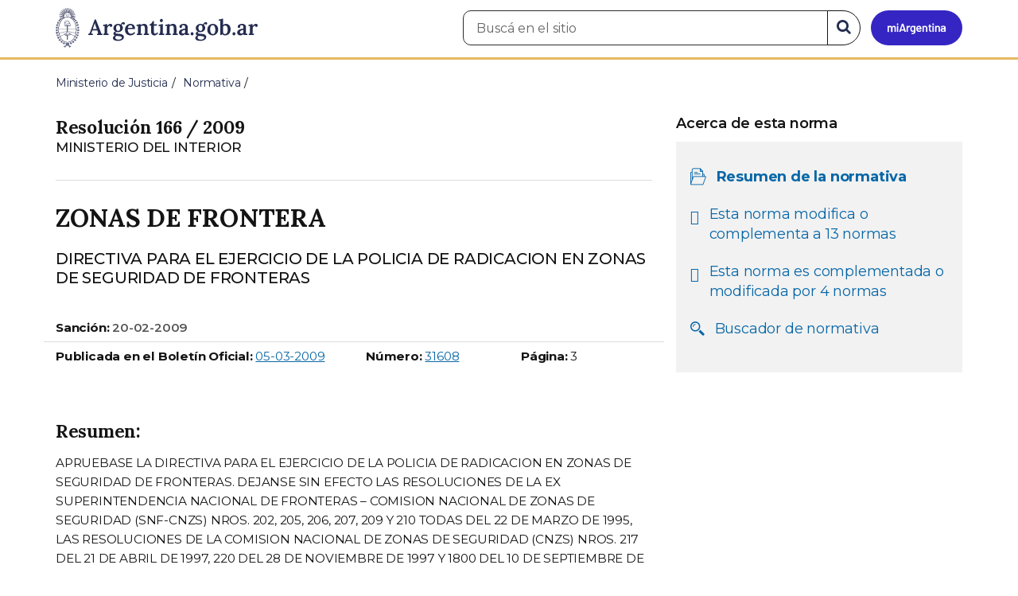

--- FILE ---
content_type: text/html; charset=utf-8
request_url: https://www.argentina.gob.ar/normativa/nacional/resoluci%C3%B3n-166-2009-151041
body_size: 7500
content:

 <!DOCTYPE html>
<html lang="es" dir="ltr" prefix="content: http://purl.org/rss/1.0/modules/content/ dc: http://purl.org/dc/terms/ foaf: http://xmlns.com/foaf/0.1/ rdfs: http://www.w3.org/2000/01/rdf-schema# sioc: http://rdfs.org/sioc/ns# sioct: http://rdfs.org/sioc/types# skos: http://www.w3.org/2004/02/skos/core# xsd: http://www.w3.org/2001/XMLSchema#">
<head>
  <link rel="profile" href="http://www.w3.org/1999/xhtml/vocab" />
  <meta name="viewport" content="width=device-width, initial-scale=1.0">
  <!-- Nav and address bar color -->
  <meta name="theme-color" content="#242C4F">
  <meta name="msapplication-navbutton-color" content="#242C4F">
  <meta name="apple-mobile-web-app-status-bar-style" content="#242C4F">
  <script>
  dataLayer = [{
    'userIPaddress': '192.168.32.116',
  }];
  </script>
  <!-- Google Tag Manager -->
  <script>(function(w,d,s,l,i){w[l]=w[l]||[];w[l].push({'gtm.start':
  new Date().getTime(),event:'gtm.js'});var f=d.getElementsByTagName(s)[0],
  j=d.createElement(s),dl=l!='dataLayer'?'&l='+l:'';j.async=true;j.src=
  'https://www.googletagmanager.com/gtm.js?id='+i+dl;f.parentNode.insertBefore(j,f);
  })(window,document,'script','dataLayer','GTM-P68ZXT');</script>
  <!-- End Google Tag Manager -->
  <meta http-equiv="Content-Type" content="text/html; charset=utf-8" />
<link href="https://www.argentina.gob.ar/manifest.json" rel="manifest" />
<meta name="description" content="Portal oficial del Estado argentino. Conocé cómo hacer trámites en organismos públicos, tramitalos en línea y recibí servicios digitales y beneficios." />
<meta name="keywords" content="gobierno, argentino, nacional, gobierno argentino, gobierno nacional, República Argentina, administración, gestión, pública, administración pública, gestión pública, digital, trámites, servicios, trámites en línea, gobierno digital, servicios en línea, servicios digitales, Estado, transparencia, ciudadanos, modernización, organismo, organismo público, organismos públicos, organismos, beneficios, beneficios" />
<link rel="image_src" href="https://www.argentina.gob.ar/sites/default/files/argentina-fb.png" />
<link rel="canonical" href="https://www.argentina.gob.ar/normativa/nacional/resoluci%C3%B3n-166-2009-151041" />
<link rel="shortlink" href="https://www.argentina.gob.ar/normativa/nacional/resoluci%C3%B3n-166-2009-151041" />
<meta property="og:site_name" content="Argentina.gob.ar" />
<meta property="og:url" content="https://www.argentina.gob.ar/" />
<meta property="og:title" content="Argentina.gob.ar" />
<meta property="og:description" content="Portal oficial del Estado argentino. Conocé cómo hacer trámites en organismos públicos, tramitalos en línea y recibí servicios digitales y beneficios." />
<meta property="og:image" content="https://www.argentina.gob.ar/sites/default/files/argentina-fb.png" />
<meta name="twitter:card" content="summary" />
<meta name="twitter:url" content="https://www.argentina.gob.ar/normativa/nacional/resoluci%C3%B3n-166-2009-151041" />
<meta name="twitter:title" content="Argentina.gob.ar" />
<meta name="twitter:description" content="Portal oficial del Estado argentino. Conocé cómo hacer trámites en organismos públicos, tramitalos en línea y recibí servicios digitales y beneficios." />
<meta name="twitter:image" content="https://www.argentina.gob.ar/sites/default/files/argentina-fb.png" />
<link rel="shortcut icon" href="https://www.argentina.gob.ar/profiles/argentinagobar/themes/argentinagobar/argentinagobar_theme/favicon.ico" type="image/vnd.microsoft.icon" />
<link rel="apple-touch-icon" href="https://www.argentina.gob.ar/sites/default/files/icon/icon-180x180.png" sizes="180x180" />
<link rel="apple-touch-icon-precomposed" href="https://www.argentina.gob.ar/sites/default/files/icon/icon-180x180.png" sizes="180x180" />
  <title>RESUMEN - RESOLUCIÓN 166 / 2009 - ZONAS DE FRONTERA | Argentina.gob.ar</title>
  <style>
@import url("https://www.argentina.gob.ar/modules/system/system.base.css?t9apa0");
</style>
<style>
@import url("https://www.argentina.gob.ar/profiles/argentinagobar/modules/argentinagobar/argentinagobar_search/css/search.css?t9apa0");
@import url("https://www.argentina.gob.ar/profiles/argentinagobar/modules/argentinagobar/argentinagobar_webform/css/custom-chosen.css?t9apa0");
@import url("https://www.argentina.gob.ar/modules/field/theme/field.css?t9apa0");
@import url("https://www.argentina.gob.ar/profiles/argentinagobar/modules/contrib/field_hidden/field_hidden.css?t9apa0");
@import url("https://www.argentina.gob.ar/modules/node/node.css?t9apa0");
@import url("https://www.argentina.gob.ar/profiles/argentinagobar/modules/contrib/user_prune/css/user_prune.css?t9apa0");
@import url("https://www.argentina.gob.ar/profiles/argentinagobar/modules/contrib/views/css/views.css?t9apa0");
</style>
<style>
@import url("https://www.argentina.gob.ar/profiles/argentinagobar/modules/contrib/ctools/css/ctools.css?t9apa0");
@import url("https://www.argentina.gob.ar/profiles/argentinagobar/modules/contrib/drupar_filtros/css/galeria.css?t9apa0");
@import url("https://www.argentina.gob.ar/profiles/argentinagobar/modules/contrib/jgm_subastas/css/aabe.css?t9apa0");
@import url("https://www.argentina.gob.ar/profiles/argentinagobar/modules/contrib/panels/css/panels.css?t9apa0");
@import url("https://www.argentina.gob.ar/profiles/argentinagobar/modules/contrib/rate/rate.css?t9apa0");
@import url("https://www.argentina.gob.ar/profiles/argentinagobar/modules/argentinagobar/argentinagobar_campana_gubernamental/css/argentinagobar_campana_gubernamental.css?t9apa0");
</style>
<link type="text/css" rel="stylesheet" href="https://cdnjs.cloudflare.com/ajax/libs/font-awesome/4.7.0/css/font-awesome.css" media="all" />
<link type="text/css" rel="stylesheet" href="https://fonts.googleapis.com/css2?family=Encode+Sans:wght@100;200;300;400;500;600;700;800;900&amp;display=swap" media="all" />
<style>
@import url("https://www.argentina.gob.ar/profiles/argentinagobar/themes/contrib/poncho/vendor/bootstrap/css/bootstrap.min.css?t9apa0");
@import url("https://www.argentina.gob.ar/profiles/argentinagobar/themes/contrib/poncho/css/icono-arg.css?t9apa0");
@import url("https://www.argentina.gob.ar/profiles/argentinagobar/themes/contrib/poncho/css/poncho.min.css?t9apa0");
</style>
  <!-- HTML5 element support for IE6-8 -->
  <!--[if lt IE 9]>
    <script src="//html5shiv.googlecode.com/svn/trunk/html5.js"></script>
  <![endif]-->
  <script src="/profiles/argentinagobar/libraries/jquery.jquery-371/jquery-3.7.1.min.js?v=3.7.1"></script>
<script>jQuery.migrateMute=true;jQuery.migrateTrace=false;</script>
<script src="/profiles/argentinagobar/libraries/jquery.jquery-migrate/jquery-migrate-3.5.2.min.js?v=3.5.2"></script>
<script src="https://www.argentina.gob.ar/misc/jquery-extend-3.4.0.js?v=3.7.1"></script>
<script src="https://www.argentina.gob.ar/misc/jquery-html-prefilter-3.5.0-backport.js?v=3.7.1"></script>
<script src="https://www.argentina.gob.ar/misc/jquery.once.js?v=1.2"></script>
<script src="https://www.argentina.gob.ar/misc/drupal.js?t9apa0"></script>
<script src="https://www.argentina.gob.ar/profiles/argentinagobar/modules/contrib/jquery_update/js/jquery_browser.js?v=0.0.1"></script>
<script src="https://www.argentina.gob.ar/misc/form-single-submit.js?v=7.103"></script>
<script src="https://www.argentina.gob.ar/profiles/argentinagobar/modules/argentinagobar/argentinagobar_areas/js/colorFondoGrupoAtajos.js?t9apa0"></script>
<script src="https://www.argentina.gob.ar/profiles/argentinagobar/modules/argentinagobar/argentinagobar_tramites/js/resize_media.js?t9apa0"></script>
<script src="https://www.argentina.gob.ar/profiles/argentinagobar/modules/argentinagobar/argentinagobar_usuarios/js/limpiarCampo.js?t9apa0"></script>
<script src="https://www.argentina.gob.ar/profiles/argentinagobar/modules/contrib/entityreference/js/entityreference.js?t9apa0"></script>
<script src="https://www.argentina.gob.ar/sites/default/files/languages/es_-ItMtJilxuuiLFTCnmK_k5zP6zPqMXd_ji181zFXfvs.js?t9apa0"></script>
<script src="https://www.argentina.gob.ar/profiles/argentinagobar/modules/contrib/drupar_filtros/js/mdBlank.js?t9apa0"></script>
<script src="https://www.argentina.gob.ar/profiles/argentinagobar/modules/contrib/drupar_filtros/js/galeria.js?t9apa0"></script>
<script src="https://www.argentina.gob.ar/profiles/argentinagobar/modules/contrib/drupar_filtros/js/jquery.touchSwipe.min.js?t9apa0"></script>
<script src="https://www.argentina.gob.ar/profiles/argentinagobar/modules/contrib/jgm_subastas/js/aabe.js?t9apa0"></script>
<script src="https://www.argentina.gob.ar/profiles/argentinagobar/modules/argentinagobar/argentinagobar_formularios/js/infoleg/schema_resumen_legislation.js?t9apa0"></script>
<script src="https://www.argentina.gob.ar/profiles/argentinagobar/modules/argentinagobar/argentinagobar_webform/js/button.js?t9apa0"></script>
<script src="https://www.argentina.gob.ar/profiles/argentinagobar/modules/contrib/vuce_calendario/js/button.js?t9apa0"></script>
<script src="https://www.argentina.gob.ar/profiles/argentinagobar/modules/argentinagobar/argentinagobar_campana_gubernamental/js/argentinagobar_campana_gubernamental.js?t9apa0"></script>
<script>dataLayer.push({
          'event_name': 'trackPageview',
          'nodo_id': '',
          'nodos_padres': '',
          'org_dependencia': '',
          'ministerio': '',
          'cont_tipo': '',
        });</script>
<script src="https://www.argentina.gob.ar/profiles/argentinagobar/themes/contrib/poncho/vendor/bootstrap/js/bootstrap.min.js?t9apa0"></script>
<script src="https://www.argentina.gob.ar/profiles/argentinagobar/themes/contrib/poncho/js/scrolltotop.js?t9apa0"></script>
<script src="https://www.argentina.gob.ar/profiles/argentinagobar/themes/contrib/poncho/js/datatables.min.js?t9apa0"></script>
<script src="https://www.argentina.gob.ar/profiles/argentinagobar/themes/contrib/poncho/js/intl.min.js?t9apa0"></script>
<script src="https://www.argentina.gob.ar/profiles/argentinagobar/themes/contrib/poncho/js/device-breadcrumb.js?t9apa0"></script>
<script src="https://www.argentina.gob.ar/profiles/argentinagobar/themes/contrib/poncho/js/device-breadcrumb-listener.js?t9apa0"></script>
<script src="https://www.argentina.gob.ar/profiles/argentinagobar/modules/contrib/jquery_update/js/jquery_position.js?v=0.0.1"></script>
<script>jQuery.extend(Drupal.settings, {"basePath":"\/","pathPrefix":"","setHasJsCookie":0,"ajaxPageState":{"theme":"argentinagobar_theme","theme_token":"mOKK8_rtu7LOwcnpFp9XtRnVvY2blbXl-rYQ-Hi2BA4","js":{"profiles\/argentinagobar\/modules\/argentinagobar\/argentinagobar_search\/js\/solr_search.js":1,"profiles\/argentinagobar\/themes\/contrib\/bootstrap\/js\/bootstrap.js":1,"\/profiles\/argentinagobar\/libraries\/jquery.jquery-371\/jquery-3.7.1.min.js":1,"0":1,"\/profiles\/argentinagobar\/libraries\/jquery.jquery-migrate\/jquery-migrate-3.5.2.min.js":1,"misc\/jquery-extend-3.4.0.js":1,"misc\/jquery-html-prefilter-3.5.0-backport.js":1,"misc\/jquery.once.js":1,"misc\/drupal.js":1,"profiles\/argentinagobar\/modules\/contrib\/jquery_update\/js\/jquery_browser.js":1,"misc\/form-single-submit.js":1,"profiles\/argentinagobar\/modules\/argentinagobar\/argentinagobar_areas\/js\/colorFondoGrupoAtajos.js":1,"profiles\/argentinagobar\/modules\/argentinagobar\/argentinagobar_tramites\/js\/resize_media.js":1,"profiles\/argentinagobar\/modules\/argentinagobar\/argentinagobar_usuarios\/js\/limpiarCampo.js":1,"profiles\/argentinagobar\/modules\/contrib\/entityreference\/js\/entityreference.js":1,"public:\/\/languages\/es_-ItMtJilxuuiLFTCnmK_k5zP6zPqMXd_ji181zFXfvs.js":1,"profiles\/argentinagobar\/modules\/contrib\/drupar_filtros\/js\/mdBlank.js":1,"profiles\/argentinagobar\/modules\/contrib\/drupar_filtros\/js\/galeria.js":1,"profiles\/argentinagobar\/modules\/contrib\/drupar_filtros\/js\/jquery.touchSwipe.min.js":1,"profiles\/argentinagobar\/modules\/contrib\/jgm_subastas\/js\/aabe.js":1,"profiles\/argentinagobar\/modules\/argentinagobar\/argentinagobar_formularios\/js\/infoleg\/schema_resumen_legislation.js":1,"profiles\/argentinagobar\/modules\/argentinagobar\/argentinagobar_webform\/js\/button.js":1,"profiles\/argentinagobar\/modules\/contrib\/vuce_calendario\/js\/button.js":1,"profiles\/argentinagobar\/modules\/argentinagobar\/argentinagobar_campana_gubernamental\/js\/argentinagobar_campana_gubernamental.js":1,"1":1,"profiles\/argentinagobar\/themes\/contrib\/poncho\/vendor\/bootstrap\/js\/bootstrap.min.js":1,"profiles\/argentinagobar\/themes\/contrib\/poncho\/js\/scrolltotop.js":1,"profiles\/argentinagobar\/themes\/contrib\/poncho\/js\/datatables.min.js":1,"profiles\/argentinagobar\/themes\/contrib\/poncho\/js\/intl.min.js":1,"profiles\/argentinagobar\/themes\/contrib\/poncho\/js\/device-breadcrumb.js":1,"profiles\/argentinagobar\/themes\/contrib\/poncho\/js\/device-breadcrumb-listener.js":1,"profiles\/argentinagobar\/modules\/contrib\/jquery_update\/js\/jquery_position.js":1},"css":{"modules\/system\/system.base.css":1,"profiles\/argentinagobar\/modules\/argentinagobar\/argentinagobar_search\/css\/search.css":1,"profiles\/argentinagobar\/modules\/argentinagobar\/argentinagobar_webform\/css\/custom-chosen.css":1,"modules\/field\/theme\/field.css":1,"profiles\/argentinagobar\/modules\/contrib\/field_hidden\/field_hidden.css":1,"modules\/node\/node.css":1,"profiles\/argentinagobar\/modules\/contrib\/user_prune\/css\/user_prune.css":1,"profiles\/argentinagobar\/modules\/contrib\/views\/css\/views.css":1,"profiles\/argentinagobar\/modules\/contrib\/ctools\/css\/ctools.css":1,"profiles\/argentinagobar\/modules\/contrib\/drupar_filtros\/css\/galeria.css":1,"profiles\/argentinagobar\/modules\/contrib\/jgm_subastas\/css\/aabe.css":1,"profiles\/argentinagobar\/modules\/contrib\/panels\/css\/panels.css":1,"profiles\/argentinagobar\/modules\/contrib\/rate\/rate.css":1,"profiles\/argentinagobar\/modules\/argentinagobar\/argentinagobar_campana_gubernamental\/css\/argentinagobar_campana_gubernamental.css":1,"https:\/\/cdnjs.cloudflare.com\/ajax\/libs\/font-awesome\/4.7.0\/css\/font-awesome.css":1,"https:\/\/fonts.googleapis.com\/css2?family=Encode+Sans:wght@100;200;300;400;500;600;700;800;900\u0026display=swap":1,"profiles\/argentinagobar\/themes\/contrib\/poncho\/vendor\/bootstrap\/css\/bootstrap.min.css":1,"profiles\/argentinagobar\/themes\/contrib\/poncho\/css\/icono-arg.css":1,"profiles\/argentinagobar\/themes\/contrib\/poncho\/css\/poncho.min.css":1}},"normativaSchema":{"name":"ZONAS DE FRONTERA","alternateName":"DIRECTIVA PARA EL EJERCICIO DE LA POLICIA DE RADICACION EN ZONAS DE SEGURIDAD DE FRONTERAS","description":"APRUEBASE LA DIRECTIVA PARA EL EJERCICIO DE LA POLICIA DE RADICACION EN ZONAS DE SEGURIDAD DE FRONTERAS. DEJANSE SIN EFECTO LAS RESOLUCIONES DE LA EX SUPERINTENDENCIA NACIONAL DE FRONTERAS \u2013 COMISION NACIONAL DE ZONAS DE SEGURIDAD (SNF-CNZS) NROS. 202, 205, 206, 207, 209 Y 210 TODAS DEL 22 DE MARZO DE 1995, LAS RESOLUCIONES DE LA COMISION NACIONAL DE ZONAS DE SEGURIDAD (CNZS) NROS. 217 DEL 21 DE ABRIL DE 1997, 220 DEL 28 DE NOVIEMBRE DE 1997 Y 1800 DEL 10 DE SEPTIEMBRE DE 1998, Y LA RESOLUCION DEL MINISTERIO DE DEFENSA N\u00ba 1751 DEL 22 DE NOVIEMBRE DE 1995.","resumen":"APRUEBASE LA DIRECTIVA PARA EL EJERCICIO DE LA POLICIA DE RADICACION EN ZONAS DE SEGURIDAD DE FRONTERAS. DEJANSE SIN EFECTO LAS RESOLUCIONES DE LA EX SUPERINTENDENCIA NACIONAL DE FRONTERAS \u2013 COMISION NACIONAL DE ZONAS DE SEGURIDAD (SNF-CNZS) NROS. 202, 205, 206, 207, 209 Y 210 TODAS DEL 22 DE MARZO DE 1995, LAS RESOLUCIONES DE LA COMISION NACIONAL DE ZONAS DE SEGURIDAD (CNZS) NROS. 217 DEL 21 DE ABRIL DE 1997, 220 DEL 28 DE NOVIEMBRE DE 1997 Y 1800 DEL 10 DE SEPTIEMBRE DE 1998, Y LA RESOLUCION DEL MINISTERIO DE DEFENSA N\u00ba 1751 DEL 22 DE NOVIEMBRE DE 1995.","jurisdiccion":"nacional","url":"https:\/\/www.argentina.gob.ar\/normativa\/nacional\/resoluci%C3%B3n-166-2009-151041","dependencia":"MINISTERIO DEL INTERIOR","legislationIdentifier":"Resoluci\u00f3n   166 \/ 2009","tipoNorma":"Resoluci\u00f3n","datePublished":"2009-03-05","legislationDate":"2009-02-20"},"urlIsAjaxTrusted":{"\/normativa\/nacional\/resoluci%C3%B3n-166-2009-151041":true},"bootstrap":{"anchorsFix":"0","anchorsSmoothScrolling":"0","formHasError":1,"popoverEnabled":1,"popoverOptions":{"animation":1,"html":0,"placement":"right","selector":"","trigger":"click","triggerAutoclose":1,"title":"","content":"","delay":0,"container":"body"},"tooltipEnabled":1,"tooltipOptions":{"animation":1,"html":0,"placement":"auto left","selector":"","trigger":"focus hover","delay":0,"container":"body"}}});</script>
</head>
<body class="html not-front not-logged-in no-sidebars page-normativa page-normativa-nacional page-normativa-nacional-resolución-166-2009-151041 i18n-es">
  <!-- Google Tag Manager (noscript) -->
  <noscript><iframe title="Script GTM" aria-hidden="true" src="//www.googletagmanager.com/ns.html?id=GTM-P68ZXT" style="display:none;visibility:hidden;height:0;width:0"></iframe></noscript>
  <!-- End Google Tag Manager (noscript) -->
    <h1 class="sr-only"><small>Presidencia de la Nación</small></h1>
  <div id="skip-link">
    <a href="#main-content" class="element-invisible element-focusable">Pasar al contenido principal</a>
  </div>
    
<header>
    <nav class="navbar navbar-top navbar-default border-bottom-amarillo">
      <div class="container">
        <div>
          <div class="navbar-header">
            <a class="navbar-brand" href="/" id="navbar-brand" aria-label="Argentina.gob.ar Presidencia de la Nación">
                              <img src="/profiles/argentinagobar/themes/argentinagobar/argentinagobar_theme/logo_argentina-azul.svg" alt="Argentina.gob.ar" height="50" width="254" />
                                                      </a>
              <a class="btn btn-mi-argentina btn-login visible-xs bg-miarg-azul" href="https://mi.argentina.gob.ar" title="Ingresar a Mi Argentina">
                  <i class="icono-arg-mi-argentina text-white"></i><span class="sr-only">Ir a Mi Argentina</span></a>
                                      <button onclick="jQuery('.navbar.navbar-top').addClass('state-search');" class="btn btn-mi-argentina btn-login visible-xs" aria-labelledby="edit-keys"><span class="fa fa-search fa-fw"></span><span class="sr-only">Buscar</span></button>       
                            </div>

                                          <div class="nav navbar-nav navbar-right hidden-xs">
    <button onclick="jQuery('.navbar.navbar-top').removeClass('state-search');" class="btn btn-link btn-search-reset visible-xs"> <i class="fa fa-times"><span class="sr-only">Cerrar el buscador</span></i></button>
    <div id="cd-login">
      
  <a href="https://mi.argentina.gob.ar/" id="btn-mi-argentina" class="btn hidden-xs p-l-1  btn-login bg-miarg-azul" aria-label="Ingresar a Mi Argentina">
<i class=" fa-3x fa icono-arg-mi-argentina-extended text-white p-t-0"><span class="sr-only">Mi Argentina</span></i></a>
</div>
<!-- <section id="block-argentinagobar-search-apache-solr-search-navbar" class="block block-argentinagobar-search clearfix"> -->

      
  <div class="pull-left">
  <form class="main-form" role="search" action="/normativa/nacional/resoluci%C3%B3n-166-2009-151041" method="post" id="apachesolr-search-custom-page-search-form" accept-charset="UTF-8"><div><input type="hidden" name="form_build_id" value="form-d5J3wspja7DxLa3F2aufMnujiOfI8K64fSXCluF_-Bs" />
<input type="hidden" name="form_id" value="apachesolr_search_custom_page_search_form" />
<div style="display:none;"><div class="form-item form-item-tarro-de-miel form-type-textfield form-group"> <label class="control-label" for="edit-tarro-de-miel">Dejar en blanco</label>
<input class="form-control form-text" type="text" id="edit-tarro-de-miel" name="tarro_de_miel" value="" size="60" maxlength="128" /></div></div><div class="input-group">
  <label class="sr-only" for="edit-keys">Buscar en el sitio</label><input placeholder="Buscá en el sitio" id="edit-keys" class="input-search form-control form-text" aria-label="Buscá en el sitio" type="text" name="keys" value="" size="20" maxlength="255" /><span class="input-group-btn"><button class="bg-white btn-search-reset btn btn-primary form-submit" aria-labelledby="edit-keys" aria-label="Buscar" type="submit" id="edit-submit" name="op" value="&lt;i class=&quot;fa fa-search text-primary&quot;&gt;&lt;/i&gt;&lt;span class=&quot;sr-only&quot;&gt;Buscar en el sitio&lt;/span&gt;"><i class="fa fa-search text-primary"></i><span class="sr-only">Buscar en el sitio</span></button>
</span></div>
</div></form></div>

<!-- </section> -->
</div>
                        
        </div>
      </div>
    </nav>
  </header>
<main>

    
            <span id="main-content"></span>

      <div class="container">
                                                              <div class="region region-content">
     <div id="block-system-main" class="block block-system clearfix">

      
  

<ol class="breadcrumb" itemscope itemtype="https://schema.org/BreadcrumbList"><li itemprop="itemListElement" itemscope itemtype="https://schema.org/ListItem" ><a itemprop="item" href="/"><span itemprop="name">Inicio</span></a><meta itemprop="position" content="1" /></li>
<li itemprop="itemListElement" itemscope itemtype="https://schema.org/ListItem" ><a itemprop="item" href="/justicia"><span itemprop="name">Ministerio de Justicia</span></a><meta itemprop="position" content="2" /></li>
<li itemprop="itemListElement" itemscope itemtype="https://schema.org/ListItem" ><a itemprop="item" href="/normativa"><span itemprop="name">Normativa</span></a><meta itemprop="position" content="3" /></li>
<li class="active" itemprop="itemListElement" itemscope itemtype="https://schema.org/ListItem" ><span itemprop="name">RESUMEN - RESOLUCIÓN   166 / 2009 - ZONAS DE FRONTERA</span><meta itemprop="position" content="4" /></li>
</ol>
<section>
    <div class="row bloque-leyes-mobile">
        <div class="col-md-12">
           
        </div>

        <div class="col-md-8">
	    <article>

              <div class="m-b-2">
                                                <h1 class="h5 m-b-0"> Resolución   166 / 2009 </h1>
                <p class="lead m-b-0"><small>MINISTERIO DEL INTERIOR</small></p>
                <p class="lead m-b-0"><small></small></p>
                          </div>
            <hr>

                <h2 class="h3 m-t-0">ZONAS DE FRONTERA</h2>
                <p class="lead">DIRECTIVA PARA EL EJERCICIO DE LA POLICIA DE RADICACION EN ZONAS DE SEGURIDAD DE FRONTERAS</p>
  
                           <div class="row small">
                <dl class="normativa">
                    <div class="col-xs-12 col-md-12 border-bottom">
                    <dt>Sanción:</dt>
                        <dd>
                            <time class="fw-semibold" datetime="2009-02-20">20-02-2009</time>
                        </dd>
                    </div>

                    <div class="col-xs-6 col-md-6 col-sm-6">
                        <dt>Publicada en el Boletín Oficial:</dt>
                        <dd>
                                                            <time datetime="2009-03-05">
                                    <a href="/normativa/buscar-boletin?jurisdiccion=nacional&buscar=2009-03-05&limit=50&offset=1">
                                        <span class="sr-only">Fecha: </span>
                                        05-03-2009                                    </a>
                                </time>
                                                    </dd>
                    </div>

                    <div class="col-xs-3 col-md-3 col-sm-3">
                        <dt>Número:</dt>
                        <dd>
                                                            <a href="/normativa/buscar-boletin?jurisdiccion=nacional&numero_boletin=31608&limit=50&offset=1">
                                    <span class="sr-only">Boletín Oficial número: </span>
                                    31608                                </a>
                                                    </dd>
                    </div>
                    <!-- <div class="col-xs-3 col-md-3 col-sm-3">
                        <dt>Página:</dt>
                        <dd><!?= $norma['pagBoletin'] ?></dd>
                    </div> -->
                     <div class="col-xs-3 col-md-3 col-sm-3">
                        <dt>Página:</dt>
                        <dd>3</dd>
                    </div>
                </dl>
      </div>                          
      
                
                <div class="m-y-4">
                                        <h3 class="h5">Resumen:</h3>
                      <p class="small">APRUEBASE LA DIRECTIVA PARA EL EJERCICIO DE LA POLICIA DE RADICACION EN ZONAS DE SEGURIDAD DE FRONTERAS. DEJANSE SIN EFECTO LAS RESOLUCIONES DE LA EX SUPERINTENDENCIA NACIONAL DE FRONTERAS – COMISION NACIONAL DE ZONAS DE SEGURIDAD (SNF-CNZS) NROS. 202, 205, 206, 207, 209 Y 210 TODAS DEL 22 DE MARZO DE 1995, LAS RESOLUCIONES DE LA COMISION NACIONAL DE ZONAS DE SEGURIDAD (CNZS) NROS. 217 DEL 21 DE ABRIL DE 1997, 220 DEL 28 DE NOVIEMBRE DE 1997 Y 1800 DEL 10 DE SEPTIEMBRE DE 1998, Y LA RESOLUCION DEL MINISTERIO DE DEFENSA Nº 1751 DEL 22 DE NOVIEMBRE DE 1995.</p>
                      <hr>
                  
                  <!-- <!?php if(isset($norma['observaciones']) && !empty($norma['observaciones'])): ?> -->
                                  </div>
            
                		            <div class="m-b-1">
                        <!-- <a href="javascript:history.back()" class="btn btn-default m-r-1">Volver</a> -->
                        <a href="javascript:history.back()" id="btn-volver-dinamico" class="btn btn-default m-r-1" style="display: none;">Volver</a>

                        <script type="text/javascript">
                        (function() {
                            // 1. Verificamos si hay una página anterior
                            var tieneReferrer = document.referrer !== "";
                            
                            // 2. Verificamos el tipo de navegación (esto detecta recargas y aperturas nuevas)
                            var navegacion = window.performance.getEntriesByType("navigation")[0];
                            var esNavegacionNormal = navegacion && navegacion.type === "navigate";

                            // 3. ¿Es la primera página de esta pestaña?
                            // Si history.length es 1, la pestaña es nueva.
                            // Si es > 1 pero el referrer es de otro dominio, no mostramos el volver.
                            if (window.history.length > 1 && tieneReferrer) {
                                // Opcional: Validar que el referrer sea de tu mismo sitio
                                if (document.referrer.indexOf(window.location.hostname) !== -1) {
                                    document.getElementById('btn-volver-dinamico').style.display = 'inline-block';
                                }
                            }
                        })();
                        </script>

                                                  
                            <a href="/normativa/nacional/resolución-166-2009-151041/texto"class="btn btn-primary m-r-1">Ver normativa</a>
                                                                            <a href="/normativa/nacional/resolución-166-2009-151041/actualizacion" class="btn btn-primary">Ver texto actualizado</a>
                                                                    </div>
                    <!-- <hr> -->
                
            </article>
            
         
        </div>

        <aside class="col-md-4">
            <div class="panel-pane pane-node-book-nav">
                <div class="pane-content">
                    <!-- Menú de navegación del libro -->
                    <div class="card card-body tit-nav">
                        <details class="device-panel-menu" open="true">
                            <summary class=" ar-details__title ">
                                <span class="text-left"><i class="fa fa-list p-r-1"></i>Acerca de esta norma </span> 
                            </summary>

                            <div id="book-navigation-61702" class="book-navigation details-info">
                                <nav class="page-sidebar menu-xs">
                                    
                                    
                                    <h3 class="hidden-xs fw-semibold">Acerca de esta norma </h3>
                                    <ul class="nav nav-stacked list-inline bloque-leyes">
                                        
                                        <li class="active">
                                            <div class="media">
                                            <div class="media-left">
                                            <i class="fa icono-arg-datos-abiertos-2 p-l-05"></i>
                                            </div>
                                            <div class="media-body">
                                                    <p class=""><a href="#">Resumen de la normativa</a></p>
                                                </div>
                                            </div>
                                        </li>
                                        
                                                                                      
                                            <li>
                                                <div class="media">
                                                    <div class="media-left">
                                                        <i class="fa fa-arrow-left p-l-05"></i>
                                                    </div>
                                                    <div class="media-body">
                                                        <p><a href="/normativa/nacional/resolución-166-2009-151041/normas-modificadas">Esta norma modifica o complementa a 13 normas </a></p>
                                                    </div>
                                                </div>
                                            </li>
                                                                                                                            <li>
                                                <div class="media">
                                                    <div class="media-left">
                                                        <i class="fa fa-arrow-right p-l-05"></i>
                                                    </div>
                                                    <div class="media-body">
                                                        <p><a href="/normativa/nacional/resolución-166-2009-151041/normas-modifican">Esta norma es complementada o modificada por 4 normas </a></p>
                                                    </div>
                                                </div>
                                            </li>
                                                                                <li>
                                            <div class="media">
                                            <div class="media-left">
                                            <i class="fa icono-arg-lupa p-l-05"></i>
                                            </div>
                                            <div class="media-body">
                                                    <p class=""><a href="/normativa">Buscador de normativa</a></p>
                                                </div>
                                            </div>
                                        </li>
               
                                    </ul>


                                </nav>
                            </div>
                        </details>
                    </div>
             
                </div>
            </div>
        </aside>

         

    </div>
</section>

<script>
    /**
     * Controla el status del componente <details>.
     * @summary Según el _media query_ lo imprime abierto o cerrado.
     * @returns {undefined}
    */
    const panelMenu = () => {
        const details = document.querySelectorAll(".device-panel-menu");
        if (window.innerWidth >= 991) {
            details.forEach((e) => e.setAttribute("open", true));
        } else if (window.innerWidth < 991) {
            details.forEach((e) => e.removeAttribute("open"));
        }
    };
    document.addEventListener("DOMContentLoaded", panelMenu);
    window.addEventListener('resize', panelMenu, true);
</script>




</div>
  </div>
      </div>
    
    
</main>

<footer class="main-footer">
  <div class="container">
  <div class="row">
      <div class="col-md-4 col-sm-12">
                        <div class="region region-footer1">
    <section id="block-menu-menu-footer-1" class="block block-menu clearfix">

        <h2 class="block-title h3 section-title h3 section-title">Trámites</h2>
    
  <ul class="menu nav"><li class="first leaf"><a href="/turnos">Turnos</a></li>
<li class="leaf"><a href="/jefatura/innovacion-ciencia-y-tecnologia/innovacion/tramites-distancia-tad">Trámites a distancia</a></li>
<li class="last leaf"><a href="/miargentina/mesadeayuda">Atención a la ciudadanía</a></li>
</ul>
</section>
  </div>
                </div>
      <div class="col-md-4 col-sm-12">
                        <div class="region region-footer2">
    <section id="block-menu-menu-footer-2" class="block block-menu clearfix">

        <h2 class="block-title h3 section-title h3 section-title">Acerca de la República Argentina</h2>
    
  <ul class="menu nav"><li class="first leaf"><a href="/pais">Nuestro país</a></li>
<li class="leaf"><a href="/normativa">Leyes argentinas</a></li>
<li class="leaf"><a href="/organismos">Organismos</a></li>
<li class="last leaf"><a href="/desregulacion/mapa-del-estado">Mapa del Estado</a></li>
</ul>
</section>
  </div>
                </div>
      <div class="col-md-4 col-sm-12">
                        <div class="region region-footer3">
    <section id="block-menu-menu-footer-3" class="block block-menu clearfix">

        <h2 class="block-title h3 section-title h3 section-title">Acerca de Argentina.gob.ar</h2>
    
  <ul class="menu nav"><li class="first leaf"><a href="/acerca">Acerca de este sitio</a></li>
<li class="leaf"><a href="/terminos-y-condiciones">Términos y condiciones</a></li>
<li class="last leaf"><a href="/sugerencias">Sugerencias</a></li>
</ul>
</section>
  </div>
                </div>
  </div>
  </div>
  <div class="container-fluid border-top-amarillo">
    <div class="row sub-footer">
      <div class="container">
        <div class="col-sm-6 m-y-1 p-x-0">
                        <!-- <p class="text-muted small m-b-2">
              <a href="https://creativecommons.org/licenses/by/4.0/deed.es" target="_blank" rel="noreferrer">Los contenidos de Argentina.gob.ar están licenciados bajo Creative Commons Atribución 4.0 Internacional</a>            </p> -->
          
        </div>
      </div>
    </div>
  </div>
</footer>

  <script src="https://www.argentina.gob.ar/profiles/argentinagobar/modules/argentinagobar/argentinagobar_search/js/solr_search.js?t9apa0"></script>
<script src="https://www.argentina.gob.ar/profiles/argentinagobar/themes/contrib/bootstrap/js/bootstrap.js?t9apa0"></script>
  <div id="scrolltotop_parent">
      <div tabindex="0" id="scrolltotop_arrow">
        <i class="icono fa fa-arrow-circle-up" title="Scroll hacia arriba"></i><span class="sr-only">Scroll hacia arriba</span>
      </div>
  </div>
</body>
</html>
